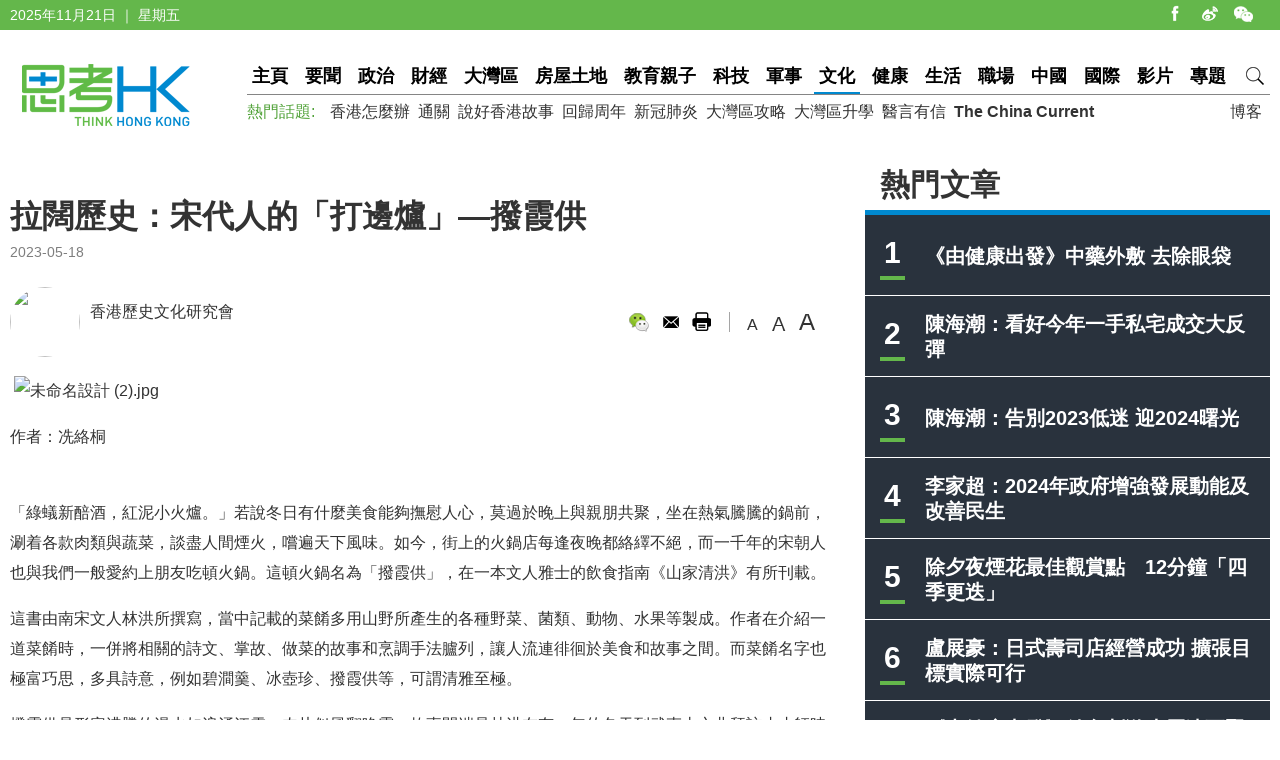

--- FILE ---
content_type: text/html
request_url: https://www.thinkhk.com/article/2023-05/18/60251.html
body_size: 8478
content:
<!doctype html>
<html>
<head>
<title>拉闊歷史：宋代人的「打邊爐」—撥霞供 - 思考香港</title>
<meta charset="utf-8">
<meta name="viewport" content="width=device-width, initial-scale=1.0, maximum-scale=1.0, user-scalable=0" />
<meta http-equiv="X-UA-Compatible" content="IE=edge,chrome=1" />
<meta name="format-detection"content="telephone=yes">
<meta name="keywords" content="打邊爐,拉闊歷史" />
<meta name="description" content="街上的火鍋店每逢夜晚都絡繹不絕，而一千年的宋朝人也與我們一般愛約上朋友吃頓火鍋。這頓火鍋名為「撥霞供」，在一本文人雅士的飲食指南《山家清洪》有所刊載。" />
<meta name="published_time" content="2023-05-18 15:00" />
<meta property="fb:app_id" content="359316577753969" />
<meta property="og:url" content="https://www.thinkhk.com/article/2023-05/18/60251.html" />
<meta property="og:title" content="拉闊歷史：宋代人的「打邊爐」—撥霞供" />
<meta property="og:type" content="article" />
<meta property="og:description" content="街上的火鍋店每逢夜晚都絡繹不絕，而一千年的宋朝人也與我們一般愛約上朋友吃頓火鍋。這頓火鍋名為「撥霞供」，在一本文人雅士的飲食指南《山家清洪》有所刊載。" />
<meta property="og:image" content="https://www.thinkhk.com/d/file/2023-05-04/980eca5f2d8c0ad9756032fbe2c19a4d.jpg" />
<link rel="apple-touch-icon" href="/static/images/icon.png">
<link href="/static/css/think_hk_Style.css?v201911191" rel="stylesheet" type="text/css">
<script type="text/javascript" src="/static/js/jquery-1.11.3.min.js"></script>
<script type="text/javascript" src="/static/js/think_hkSite.js"></script>
<script>(function(w,d,s,l,i){w[l]=w[l]||[];w[l].push({'gtm.start':
new Date().getTime(),event:'gtm.js'});var f=d.getElementsByTagName(s)[0],
j=d.createElement(s),dl=l!='dataLayer'?'&l='+l:'';j.async=true;j.src=
'https://www.googletagmanager.com/gtm.js?id='+i+dl;f.parentNode.insertBefore(j,f);
})(window,document,'script','dataLayer','GTM-W69CN5N');</script>
</head>
<body>
<noscript><iframe src="https://www.googletagmanager.com/ns.html?id=GTM-W69CN5N"
height="0" width="0" style="display:none;visibility:hidden"></iframe></noscript>
<script>(function(d, s, id) {
  var js, fjs = d.getElementsByTagName(s)[0];
  if (d.getElementById(id)) return;
  js = d.createElement(s); js.id = id;
  js.src = 'https://connect.facebook.net/en_US/sdk.js#xfbml=1&version=v14.0';
  fjs.parentNode.insertBefore(js, fjs);
}(document, 'script', 'facebook-jssdk'));</script>
<div class="topBar">
  <div class="wrapMain white">
    <div class="topShare"><span class="shareIco share1" onclick="window.open('https://www.facebook.com/thinkhongkong');"></span><span class="shareIco share5" onclick="window.open('http://www.weibo.com/thinkhongkong');"></span><span class="shareIco share3"><div class="popQRCode"><img src="/static/images/WeChat.jpg"></div></span></div>
<script type="text/javascript">document.writeln(new Date().getFullYear()+"年"+(new Date().getMonth() + 1)+"月"+new Date().getDate()+"日 ｜ "+new Array("星期日", "星期一", "星期二","星期三","星期四", "星期五","星期六")[new Date().getDay()]);</script></div>
</div>
<div class="topBarM"><a href="/" class="homeico">&nbsp;</a>
  <div class="navico">&nbsp;</div>
  <div id="navCon">
          <div class="searchBar" style="margin-top: 10px;"><span class="searchBt" onclick="$('#search_formM').submit();return false;">搜索</span>
            <div class="inputBox">
            <form action='/search.html' method="post" name="search_formM" id="search_formM">
            <input name="keyboard" type="text" id="keyboard" class="inputSearch" value="" placeholder="Search" />
            <input type="hidden" name="classid" value="1,2,3,4,5,6,7,11,13,14,15,17,18,19,24" />
            <input type="hidden" name="show" value="title,smalltext,newstext,writer,keyboard" />
            <input type="hidden" name="SubmitSearch" value="Search" />
            </form>
            </div>
          </div>
  <p>網站欄目：</p><a href="/news" class="nav">要聞</a><a href="/events" class="nav">政治</a><a href="/finance" class="nav">財經</a><a href="/bayarea" class="nav">大灣區</a><a href="/house" class="nav">房屋土地</a><a href="/edu" class="nav">教育親子</a><a href="/tech" class="nav">科技</a><a href="/military" class="nav">軍事</a><a href="/culture" class="nav">文化</a><a href="/health" class="nav">健康</a><a href="/society" class="nav">生活</a><a href="/career" class="nav">職場</a><a href="/china" class="nav">中國</a><a href="/world" class="nav">國際</a><a href="/authors" class="nav">博客</a><a href="/video" class="nav">影片</a><a href="/topic" class="nav">專題</a>
  <p>熱門話題：</p><a href="/topic/11885/%E9%A6%99%E6%B8%AF%E6%80%8E%E9%BA%BC%E8%BE%A6.html">香港怎麼辦</a><a href="/tags/%E9%80%9A%E9%97%9C/">通關</a><a href="/tags/%E8%AA%AA%E5%A5%BD%E9%A6%99%E6%B8%AF%E6%95%85%E4%BA%8B/">說好香港故事</a><a href="/tags/%E5%9B%9E%E6%AD%B8%E5%91%A8%E5%B9%B4/">回歸周年</a><a href="/tags/%E6%96%B0%E5%86%A0%E8%82%BA%E7%82%8E/">新冠肺炎</a><a href="/tags/%E5%A4%A7%E7%81%A3%E5%8D%80%E6%94%BB%E7%95%A5/">大灣區攻略</a><a href="/tags/%E5%A4%A7%E7%81%A3%E5%8D%80%E5%8D%87%E5%AD%B8/">大灣區升學</a><a href="/tags/%E9%86%AB%E8%A8%80%E6%9C%89%E4%BF%A1/">醫言有信</a><a href="/tags/The+China+Current/"><b>The China Current</b></a>  <p><a href="/subscribe.html" class="nav">訂閱思考香港週訊</a></p>
  
  </div>
</div>
<div class="header"><a href="/" class="logo"  ><img src="/static/images/logo.png" width="170" height="70" alt="思考HK"/></a>
  <div class="headerR">
    <div class="navBar"><a href="/" class="nav" id="navname_0index">主頁</a><a href="/news" class="nav" id="navname_11">要聞</a><a href="/events" class="nav" id="navname_1">政治</a><a href="/finance" class="nav" id="navname_2">財經</a><a href="/bayarea" class="nav" id="navname_19">大灣區</a><a href="/house" class="nav" id="navname_13">房屋土地</a><a href="/edu" class="nav" id="navname_5">教育親子</a><a href="/tech" class="nav" id="navname_4">科技</a><a href="/military" class="nav" id="navname_14">軍事</a><a href="/culture" class="nav" id="navname_15">文化</a><a href="/health" class="nav" id="navname_24">健康</a><a href="/society" class="nav" id="navname_3">生活</a><a href="/career" class="nav" id="navname_17">職場</a><a href="/china" class="nav" id="navname_6">中國</a><a href="/world" class="nav" id="navname_7">國際</a><a href="/video" class="nav" id="navname_18">影片</a><a href="/topic" class="nav" id="navname_0topic">專題</a><a href="javascript:void(0);" class="search">&nbsp;</a>
<div class="navSearchBar">
<form action='/search.html' method="post" name="search_news" id="search_news">
<input name="keyboard" type="text" id="keyboard" class="searchInput" value="" placeholder="Search" />
<input type="hidden" name="classid" value="1,2,3,4,5,6,7,11,13,14,15,17,18,19,24" />
<input type="hidden" name="show" value="title,smalltext,newstext,writer,keyboard" />
<input type="hidden" name="SubmitSearch" value="Search" />
</form><a href="javascript:void(0)" class="navSearchBt" onclick="$('#search_news').submit();return false;">搜索</a></div></div>
    <div class="fr tagList"><a href="/authors">博客</a></div>
    <div class="tagList"><span>熱門話題: </span><a href="/topic/11885/%E9%A6%99%E6%B8%AF%E6%80%8E%E9%BA%BC%E8%BE%A6.html">香港怎麼辦</a><a href="/tags/%E9%80%9A%E9%97%9C/">通關</a><a href="/tags/%E8%AA%AA%E5%A5%BD%E9%A6%99%E6%B8%AF%E6%95%85%E4%BA%8B/">說好香港故事</a><a href="/tags/%E5%9B%9E%E6%AD%B8%E5%91%A8%E5%B9%B4/">回歸周年</a><a href="/tags/%E6%96%B0%E5%86%A0%E8%82%BA%E7%82%8E/">新冠肺炎</a><a href="/tags/%E5%A4%A7%E7%81%A3%E5%8D%80%E6%94%BB%E7%95%A5/">大灣區攻略</a><a href="/tags/%E5%A4%A7%E7%81%A3%E5%8D%80%E5%8D%87%E5%AD%B8/">大灣區升學</a><a href="/tags/%E9%86%AB%E8%A8%80%E6%9C%89%E4%BF%A1/">醫言有信</a><a href="/tags/The+China+Current/"><b>The China Current</b></a></div>
  </div>
</div>
<script type="text/javascript">
$(function(){
$('#navname_0'). addClass ("dq");
$('#navname_15'). addClass ("dq");
});
</script>
<div class="wrapMain">
  <div class="sideR"><div id="indexmainR"><script type="text/javascript" src="/ajax/con_mainR.js"></script></div>
  <div  class="column2List overflowH bgW centermiddle">
  <script src=/d/js/acmsd/thea4.js></script>
  </div>
  <div class="hr10"></div>
  <div  class="column2List overflowH bgW centermiddle">
  <script src=/d/js/acmsd/thea6.js></script>
  </div>
  <div class="hr10"></div>
    </div>
  <div class="sideMainCon">
    <div class="hr10"></div>
    <div class="content">
      <h1>拉闊歷史：宋代人的「打邊爐」—撥霞供</h1>
      <div class="shareMobile"><a href="http://www.facebook.com/share.php?u=https://www.thinkhk.com/article/2023-05/18/60251.html" target="_blank"><span class="shareIco share1"></span></a><a href="https://chart.googleapis.com/chart?cht=qr&chs=500x500&choe=UTF-8&chld=L|4&chl=https://www.thinkhk.com/article/2023-05/18/60251.html" target="_blank"><span class="shareIco share2"></span></a><span class="shareLike"><div class="fb-like" data-href="https://www.thinkhk.com/article/2023-05/18/60251.html" data-layout="button_count" data-action="like" data-show-faces="false" data-share="false"></div></span></div>
      <div class="cl" id="shareMobileLine"></div>
      <div class="gray font14">2023-05-18</div>
      <div class="hr20"></div>
      <div class="conAuthor">

<div class="txPic"><a href="/author/566/%E9%A6%99%E6%B8%AF%E6%AD%B7%E5%8F%B2%E6%96%87%E5%8C%96%E7%A0%94%E7%A9%B6%E6%9C%83.html"><img src="/d/file/2019-03-19/eda55ac8954fa92dd3b00d2781974853.jpg" /></a></div>
<div class="txt"><a href="/author/566/%E9%A6%99%E6%B8%AF%E6%AD%B7%E5%8F%B2%E6%96%87%E5%8C%96%E7%A0%94%E7%A9%B6%E6%9C%83.html">香港歷史文化研究會</a><br><span class="gray font14"></span></div>

</div>      <div class="conAuthorR">
        <div class="conShare">
          <div class="fl">
<div class="fb-like" data-href="https://www.thinkhk.com/article/2023-05/18/60251.html" data-layout="button_count" data-action="like" data-show-faces="false" data-share="true"></div>
&nbsp;
          </div>
          <span class="shareIco share3"><div class="popQRCode"><img src="/QRCode.php?url=/article/2023-05/18/60251.html"></div></span>
          <span class="shareIco share6" onclick="window.open('mailto:?subject='+encodeURIComponent(document.title)+'&body=:%20'+encodeURIComponent(location.href)); return false;" href="javascript:void(0);"></span>
          <span class="shareIco share5" onClick="window.print(); return false;"></span>
        </div>
        <div class="fontSize"><span class="changeSize" id="sizeS">A</span><span class="changeSize" id="sizeM">A</span><span class="changeSize" id="sizeB">A</span></div>
      </div>
      <div class="hr10"></div>
      <p>&nbsp;<img src="/d/file/2023-05-04/d37987b80998910c0c4ec00ff26ce934.jpg" alt="未命名設計 (2).jpg" width="800" height="495" /></p>
<p>作者：冼絡桐</p>
<p><br />
「綠蟻新醅酒，紅泥小火爐。」若說冬日有什麼美食能夠撫慰人心，莫過於晚上與親朋共聚，坐在熱氣騰騰的鍋前，涮着各款肉類與蔬菜，談盡人間煙火，嚐遍天下風味。如今，街上的火鍋店每逢夜晚都絡繹不絕，而一千年的宋朝人也與我們一般愛約上朋友吃頓火鍋。這頓火鍋名為「撥霞供」，在一本文人雅士的飲食指南《山家清洪》有所刊載。</p>
<p>這書由南宋文人林洪所撰寫，當中記載的菜餚多用山野所產生的各種野菜、菌類、動物、水果等製成。作者在介紹一道菜餚時，一併將相關的詩文、掌故、做菜的故事和烹調手法臚列，讓人流連徘徊於美食和故事之間。而菜餚名字也極富巧思，多具詩意，例如碧澗羹、冰壺珍、撥霞供等，可謂清雅至極。</p>
<p>撥霞供是形容沸騰的湯水如浪湧江雪，肉片似風翻晚霞。故事開端是林洪在有一年的冬天到武夷山六曲拜訪止止師時所學。當時大雪，獵戶送來了一隻兔子，苦於身邊沒有廚師，便按當地山間的做法：將兔肉片成薄片，用酒、醬料與花椒等調料作調味；待鍋中水煮沸後，便用筷子夾起兔肉在水中涮熟，就著調味享用。林洪吃後頓覺美味，這種與好友共享一鍋的吃法也十分有趣。五、六年後，林洪到了臨安，在工部郎楊泳的宴會上再品嘗這道涮兔肉。望著眾人用筷子夾著兔肉在沸騰的湯水中涮煮的場景，林洪詩興大發，當場賦詩道：「浪湧晴江雪，風翻晚照霞。」，尤是這道涮兔肉，名作「撥霞供」。林洪對撥霞供入木三分的描述讓人食指大動，值得一提的是文中也蘊含了不少古人的飲食文化。</p>
<p>宋朝的制熟工藝純熟，人們以燒、烤、炒、爆、烹等等三十多種烹飪方式製作美食。單就「炒」而言，便有分生炒、熟炒、南炒、北炒等多種手法，可見古人對美食的追求。而在撥霞供一文中，也首次出現涮肉的烹飪手法，林洪涮兔肉的手法也與現代相同。而故事中也提到涮肉，並不限於兔肉，而是「豬羊皆可作」，豈不是現代的涮火鍋?</p>
<p><img src="/d/file/2023-05-04/013fdfddb0ac4c3543383603c6cbd2ab.jpg" alt="333542062_1229462174668722_1290480461007012891_n.jpg" width="800" height="712" /></p>
<p>再者，調味也是一道菜好吃與否的關鍵。宋元時期的廚師在調味方面頗有研究。宋人已曉得使用豐富的調味如鹽、醬、醋、糖、奶、酒等進行烹調。在《飲膳正要&middot;料物性味》也記載元代的調味品已有近30種。而在《山家清供》中，也有不少新調味料的出現，例如「醬油」一詞出現，作為調味品被廣泛使用。此外，書中提及不少菜餚都使用複合式的調味料進行調味，例如「撥霞供」中提到的以「酒醬椒」調味或以鹽、醋作為調料的「蟹釀橙」，可見古人鑽研的功架。</p>
<p>回到在撥霞供一文中，林洪首次在雪山烹煮兔肉時用了一款名為「銚」的小型烹具。銚是金屬或砂石制的烹具，口大有蓋有柄，多用於遠行，文中與之配合烹飪的是風爐。風爐是宋代以前常用的烹茶用品，通常是用鐵、銅鑄造而成，外形像鼎，三足或者四足，爐身還裝飾著文字或者圖案，燒炭煮茶。宋代的士大夫常常帶上風爐出行以便煮茶，這用具在河南出土的「宋代烹飪畫像磚」中可見。畫像中有一名中年女子用可移動的燎爐進行烹飪。鐐爐通風性能好，節柴省時，足見宋代的烹調工具之發展臻至成熟。</p>
<p>火鍋的吃法延續至今，來自五湖四海的各式火鍋都能在香港找到身影。無論味道如何變化，這種與親朋好友共享美食的心情始終不變。昔日是林洪和好友共享撥霞供的歡喜，也是如今人們品嚐火鍋的愉悅。「晚來天欲雪，能飲一杯無？」</p>
<p>撥霞供原文<br />
向遊武夷六曲，訪止止師，遇雪天，得一兔，無庖人可製。師云：「山間只用薄批，酒、醬、椒料沃之，以風爐安座上，用水少半銚，候湯響，一杯後各分以箸，令自筴入湯，擺熟啖之，乃隨宜各以汁供。」因用其法，不獨易行，且有團欒熱煖之樂。越五六年，來京師，乃復於楊泳齋伯昺席上見此，恍然去武夷如隔一世。楊，勳家嗜古學而清苦者，宜此山家之趣。因詩之：「浪湧晴江雪，風翻晚照霞。」末云：「醉憶山中味，都忘貴客來。」豬羊皆可作。本草云：「兔肉補中益氣，不可同雞食。」</p>
<p>《山家清供》卷上</p><div class="tagBar blue"><a href="/tags/%E6%89%93%E9%82%8A%E7%88%90/" class="tag">打邊爐</a> ,  <a href="/tags/%E6%8B%89%E9%97%8A%E6%AD%B7%E5%8F%B2/" class="tag">拉闊歷史</a></div>      <div class="prenextCon">
      <div class="nextCon"><span class="font20">下一篇</span><br><a href='/article/2023-05/04/60250.html'>拉闊歷史：從敦煌壁畫中唐初的女性衣著打扮看近年漢服熱潮</a></div>
      <div class="preCon"><span class="font20">上一篇</span><br><a href='/article/2023-05/04/60253.html'>林文映：梅州民宿生態要有頂層設計</a></div>
      <div class="cl"></div>
      </div>
    </div>

    <div class="yanzhanList">
      <div class="conColTit">延伸閱讀</div>
      <ul class="newsList connewTop borderB2">
<li><div class="pic"><a href="/article/2023-09/20/61305.html"><img src="/d/file/2023-08-30/dc35a1ef2861fdf18ed4e275954469d9.jpeg" /></a></div><div class="txt"><div class="tit"><a href="/article/2023-09/20/61305.html">拉闊歷史：城市記憶．流逝中的花牌</a></div><div class="summary">近年，香港流行一股文字研究熱潮，無論是北魏魏碑體的霓虹燈招牌還是街邊監獄體的路牌，也吸引了不少人士前來打卡。可惜，隨着一個個霓虹燈牌的拆除，一個個電腦字體取代原有入木三分的書法字體，剩下來的城市的記憶也逐漸消逝。本文淺談相同命運的花牌紥作，述說它在香港的發展狀況和面臨的挑戰，望能加深讀者對花牌的認知與興趣。</div><p><span class="black">香港歷史文化研究會&nbsp;&nbsp;</span><span class="gray">2023-09-20</span></p></div></li>
</ul>    </div>
    <div  class="conNewsList overflowH">
      <ul id="moreYanzhanList">

<li><a href="/article/2023-09/20/61305.html">拉闊歷史：城市記憶．流逝中的花牌</a><p class="font14 gray"><span class="black">香港歷史文化研究會&nbsp;&nbsp;</span><span class="gray">2023-09-20</span></p></li>

<li><a href="/article/2023-09/09/61300.html">拉闊歷史：古典時代商業帝國·迦太基（上）</a><p class="font14 gray"><span class="black">香港歷史文化研究會&nbsp;&nbsp;</span><span class="gray">2023-09-09</span></p></li>

<li><a href="/article/2023-08/25/61267.html">拉闊歷史：墨潤萬變——「紙」的過往</a><p class="font14 gray"><span class="black">香港歷史文化研究會&nbsp;&nbsp;</span><span class="gray">2023-08-25</span></p></li>

<li><a href="/article/2023-06/28/60780.html">拉闊歷史：品茗的雅緻文化——論「茶」文化於唐宋時期盛行的原因</a><p class="font14 gray"><span class="black">香港歷史文化研究會&nbsp;&nbsp;</span><span class="gray">2023-06-28</span></p></li>

<li><a href="/article/2023-03/24/59864.html">拉闊歷史：我們的集體回憶--唐餅與糕點</a><p class="font14 gray"><span class="black">香港歷史文化研究會&nbsp;&nbsp;</span><span class="gray">2023-03-24</span></p></li>

<li><a href="/article/2022-03/04/54270.html">《拉闊歷史》過大海：葡人在香港</a><p class="font14 gray"><span class="black">香港歷史文化研究會&nbsp;&nbsp;</span><span class="gray">2022-03-04</span></p></li>

</ul>
<script>$('#moreYanzhanList li').eq(0).hide()</script>    </div>
  </div>
  <!--sideMainL end-->
  <div class="cl"></div>
</div>
<script>
//-----------
$(function() {
    var _scrolltop = $(window).scrollTop();
    windowChange (_scrolltop);
    $(window).bind('scroll resize', function(e) {
        var _scrolltop = $(window).scrollTop();
        windowChange (_scrolltop);
    });
    $(".content iframe").each(function(){
        if($(this).attr('src').indexOf('youtube.com')) {
            $(this).parent().addClass('youtube_frame');
        }
    });
});
function windowChange(_scrolltop) {
    if ($(".wrapMain").width() <= 750) {
        var _offsetTop = $("#shareMobileLine").offset().top;
        if (_scrolltop > _offsetTop) {
			$(".shareMobile").addClass("scrolltop").css("position", "fixed").css("top", "0px");
        }
		 else {
            $(".shareMobile").removeClass("scrolltop").css("position", "static")}
    }
}
</script>
<script src="/e/public/onclick/?enews=donews&classid=15&id=60251"></script><div class="footer">
  <div class="wrapMain white font14">
    <p class="footerNav fl"><a href="/html/aboutus.html">關於我們 </a><a href="/html/contactus.html">聯絡我們 </a><a href="/html/copyright.html">版權聲明 </a><a href="/html/privacy.html">私隱政策 </a></p>
    <p class="fr">&copy;2024 思考香港. All rights reserved.</p>
  </div>
</div>
<div class="fb-root"></div>
<script type="text/javascript" src="/static/js/think_hkNewslatter.js"></script>
</body>
</html>

--- FILE ---
content_type: text/html
request_url: https://www.thinkhk.com/index.html
body_size: 11537
content:
<!doctype html>
<html>
<head>
<title>香港新聞資訊 時事評論 兩岸國際消息 | 思考香港</title>
<meta charset="utf-8">
<meta name="viewport" content="width=device-width, initial-scale=1.0, maximum-scale=1.0, user-scalable=0" />
<meta http-equiv="X-UA-Compatible" content="IE=edge,chrome=1" />
<meta name="format-detection"content="telephone=yes">
<meta name="keywords" content="香港新聞資訊  時局評論  兩岸國際消息" />
<meta name="description" content="以香港為本位的網上新聞平台，提供最熱門香港新聞資訊、政商時局評論、兩岸國際消息、大灣區發展政策動向、財經股市頭條、娛樂文化生活等專題 - 以精準分析評論，緊貼政經時事，致力用精彩圖片、文字和影片與讀者一起思考香港，放眼世界。" />
<meta property="fb:app_id" content="359316577753969" />
<meta property="og:url" content="https://www.thinkhk.com/" />
<link rel="apple-touch-icon" href="/static/images/icon.png">
<link href="/static/css/think_hk_Style.css?v20201019" rel="stylesheet" type="text/css">
<script type="text/javascript" src="/static/js/jquery-1.11.3.min.js"></script>
<script type="text/javascript" src="/static/js/think_hkSite.js"></script>
<script>(function(w,d,s,l,i){w[l]=w[l]||[];w[l].push({'gtm.start':
new Date().getTime(),event:'gtm.js'});var f=d.getElementsByTagName(s)[0],
j=d.createElement(s),dl=l!='dataLayer'?'&l='+l:'';j.async=true;j.src=
'https://www.googletagmanager.com/gtm.js?id='+i+dl;f.parentNode.insertBefore(j,f);
})(window,document,'script','dataLayer','GTM-W69CN5N');</script>
<script type='text/javascript'>
window.__lo_site_id = 92335;
(function() {
var wa = document.createElement('script'); wa.type = 'text/javascript'; wa.async = true;
wa.src = 'https://d10lpsik1i8c69.cloudfront.net/w.js';
var s = document.getElementsByTagName('script')[0]; s.parentNode.insertBefore(wa, s);
 })();
</script>
</head>
<body>
<noscript><iframe src="https://www.googletagmanager.com/ns.html?id=GTM-W69CN5N"
height="0" width="0" style="display:none;visibility:hidden"></iframe></noscript>
<div id="fb-root"></div>
<script async defer crossorigin="anonymous" src="https://connect.facebook.net/en_US/sdk.js#xfbml=1&version=v19.0" nonce="POZ1ICZU"></script>
<div class="topBar">
  <div class="wrapMain white">
    <div class="topShare"><span class="shareIco share1" onclick="window.open('https://www.facebook.com/thinkhongkong');"></span><span class="shareIco share5" onclick="window.open('http://www.weibo.com/thinkhongkong');"></span><span class="shareIco share3"><div class="popQRCode"><img src="/static/images/WeChat.jpg"></div></span></div>
<script type="text/javascript">document.writeln(new Date().getFullYear()+"年"+(new Date().getMonth() + 1)+"月"+new Date().getDate()+"日 ｜ "+new Array("星期日", "星期一", "星期二","星期三","星期四", "星期五","星期六")[new Date().getDay()]);</script></div>
</div>
<div class="topBarM"><a href="/" class="homeico">&nbsp;</a>
  <div class="navico">&nbsp;</div>
  <div id="navCon">
          <div class="searchBar" style="margin-top: 10px;"><span class="searchBt" onclick="$('#search_formM').submit();return false;">搜索</span>
            <div class="inputBox">
            <form action='/search.html' method="post" name="search_formM" id="search_formM">
            <input name="keyboard" type="text" id="keyboard" class="inputSearch" value="" placeholder="Search" />
            <input type="hidden" name="classid" value="1,2,3,4,5,6,7,11,13,14,15,17,18,19,24" />
            <input type="hidden" name="show" value="title,smalltext,newstext,writer,keyboard" />
            <input type="hidden" name="SubmitSearch" value="Search" />
            </form>
            </div>
          </div>
  <p>網站欄目：</p><a href="/news" class="nav">要聞</a><a href="/events" class="nav">政治</a><a href="/finance" class="nav">財經</a><a href="/bayarea" class="nav">大灣區</a><a href="/house" class="nav">房屋土地</a><a href="/edu" class="nav">教育親子</a><a href="/tech" class="nav">科技</a><a href="/military" class="nav">軍事</a><a href="/culture" class="nav">文化</a><a href="/health" class="nav">健康</a><a href="/society" class="nav">生活</a><a href="/career" class="nav">職場</a><a href="/china" class="nav">中國</a><a href="/world" class="nav">國際</a><a href="/authors" class="nav">博客</a><a href="/video" class="nav">影片</a><a href="/topic" class="nav">專題</a>
  <p>熱門話題：</p><a href="/topic/11885/%E9%A6%99%E6%B8%AF%E6%80%8E%E9%BA%BC%E8%BE%A6.html">香港怎麼辦</a><a href="/tags/%E9%80%9A%E9%97%9C/">通關</a><a href="/tags/%E8%AA%AA%E5%A5%BD%E9%A6%99%E6%B8%AF%E6%95%85%E4%BA%8B/">說好香港故事</a><a href="/tags/%E5%9B%9E%E6%AD%B8%E5%91%A8%E5%B9%B4/">回歸周年</a><a href="/tags/%E6%96%B0%E5%86%A0%E8%82%BA%E7%82%8E/">新冠肺炎</a><a href="/tags/%E5%A4%A7%E7%81%A3%E5%8D%80%E6%94%BB%E7%95%A5/">大灣區攻略</a><a href="/tags/%E5%A4%A7%E7%81%A3%E5%8D%80%E5%8D%87%E5%AD%B8/">大灣區升學</a><a href="/tags/%E9%86%AB%E8%A8%80%E6%9C%89%E4%BF%A1/">醫言有信</a><a href="/tags/The+China+Current/"><b>The China Current</b></a>  <p><a href="/subscribe.html" class="nav">訂閱思考香港週訊</a></p>
  
  </div>
</div>
<div class="header"><a href="/" class="logo"  ><img src="/static/images/logo.png" width="170" height="70" alt="思考HK"/></a>
  <div class="headerR">
    <div class="navBar"><a href="/" class="nav" id="navname_0index">主頁</a><a href="/news" class="nav" id="navname_11">要聞</a><a href="/events" class="nav" id="navname_1">政治</a><a href="/finance" class="nav" id="navname_2">財經</a><a href="/bayarea" class="nav" id="navname_19">大灣區</a><a href="/house" class="nav" id="navname_13">房屋土地</a><a href="/edu" class="nav" id="navname_5">教育親子</a><a href="/tech" class="nav" id="navname_4">科技</a><a href="/military" class="nav" id="navname_14">軍事</a><a href="/culture" class="nav" id="navname_15">文化</a><a href="/health" class="nav" id="navname_24">健康</a><a href="/society" class="nav" id="navname_3">生活</a><a href="/career" class="nav" id="navname_17">職場</a><a href="/china" class="nav" id="navname_6">中國</a><a href="/world" class="nav" id="navname_7">國際</a><a href="/video" class="nav" id="navname_18">影片</a><a href="/topic" class="nav" id="navname_0topic">專題</a><a href="javascript:void(0);" class="search">&nbsp;</a>
<div class="navSearchBar">
<form action='/search.html' method="post" name="search_news" id="search_news">
<input name="keyboard" type="text" id="keyboard" class="searchInput" value="" placeholder="Search" />
<input type="hidden" name="classid" value="1,2,3,4,5,6,7,11,13,14,15,17,18,19,24" />
<input type="hidden" name="show" value="title,smalltext,newstext,writer,keyboard" />
<input type="hidden" name="SubmitSearch" value="Search" />
</form><a href="javascript:void(0)" class="navSearchBt" onclick="$('#search_news').submit();return false;">搜索</a></div></div>
    <div class="fr tagList"><a href="/authors">博客</a></div>
    <div class="tagList"><span>熱門話題: </span><a href="/topic/11885/%E9%A6%99%E6%B8%AF%E6%80%8E%E9%BA%BC%E8%BE%A6.html">香港怎麼辦</a><a href="/tags/%E9%80%9A%E9%97%9C/">通關</a><a href="/tags/%E8%AA%AA%E5%A5%BD%E9%A6%99%E6%B8%AF%E6%95%85%E4%BA%8B/">說好香港故事</a><a href="/tags/%E5%9B%9E%E6%AD%B8%E5%91%A8%E5%B9%B4/">回歸周年</a><a href="/tags/%E6%96%B0%E5%86%A0%E8%82%BA%E7%82%8E/">新冠肺炎</a><a href="/tags/%E5%A4%A7%E7%81%A3%E5%8D%80%E6%94%BB%E7%95%A5/">大灣區攻略</a><a href="/tags/%E5%A4%A7%E7%81%A3%E5%8D%80%E5%8D%87%E5%AD%B8/">大灣區升學</a><a href="/tags/%E9%86%AB%E8%A8%80%E6%9C%89%E4%BF%A1/">醫言有信</a><a href="/tags/The+China+Current/"><b>The China Current</b></a></div>
  </div>
</div>
<script type="text/javascript">
$(function(){
$('#navname_'). addClass ("dq");
$('#navname_0index'). addClass ("dq");
});
</script>
<div class="wrapMain">
  <!--topBanner begin-->
  <div class="topBanner"><a href="/article/2024-05/28/61865.html">
    <div class="pic"><img src="/d/file/2024-05-28/6e8b6bb823af164b808723ae19d6d499.jpg" alt=""/></div>
    <div class="txt white">
      <div class="mulit_line"><h3><span>智能汽車</span></h3>        <h2>【職專新勢力】 HKIIT團隊研智能汽車監控系統「DriveSense」</h2>
        <p>汽車科技應用日廣，香港資訊科技學院（HKIIT）老師及職業訓練局（VTC）軟件工程高級文憑學生最近應用物聯網（Internet of Things，IoT）和雲端科技，開發智能汽車監控系統「DriveSense」。</p>
      </div>
    </div></a>
  </div>
  <!--topBanner end--> 
  <!-- Swiper -->
  <div class="swiper-container white">
    <ul class="swiper-wrapper">
      <li class="swiper-slide mobileShow"><img src="/d/file/2024-05-28/6e8b6bb823af164b808723ae19d6d499.jpg" alt=""/> <a href="/article/2024-05/28/61865.html">
        <div class="txtBg">
          <div class="txt"><span class="tit">智能汽車</span>            <p class="summary">【職專新勢力】 HKIIT團隊研智能汽車監控系統「DriveSense」</p>
          </div>
        </div>
        </a> </li>
      <li class="swiper-slide"><img src="/d/file/2024-05-21/fb6dff3d81cbc26e1cec020ebb42a68d.jpg" alt=""/> <a href="/article/2024-05/20/61860.html">
        <div class="txtBg">
          <div class="txt"><span class="tit">世界一級方程式賽車錦標賽</span>            <p class="summary">劉業強：發展F1體育盛事  激活香港經濟</p>
          </div>
        </div>
        </a> </li>
      <li class="swiper-slide"><img src="/d/file/2024-05-17/2722375e17d711409b605bcd8aedb959.jpg" alt=""/> <a href="/article/2024-05/17/61856.html">
        <div class="txtBg">
          <div class="txt"><span class="tit">按揭</span>            <p class="summary">曹德明： 為何0現金回贈仍要轉按？</p>
          </div>
        </div>
        </a> </li>
      <li class="swiper-slide"><img src="/d/file/2024-05-09/e0b8f2772d0739e5b47b37e992aeceff.jpg" alt=""/> <a href="/article/2024-05/09/61845.html">
        <div class="txtBg">
          <div class="txt"><span class="tit">美帝崩裂</span>            <p class="summary">邵善波：作為香港人看美國電影《內戰》 比戰爭更可怕的是冷漠</p>
          </div>
        </div>
        </a> </li>
    </ul>
    <!-- Add Pagination -->
    <div class="swiper-pagination"></div>
  </div>
<script type="text/javascript" src="/static/js/swiper-3.3.1.jquery.min.js"></script>
<script>
if( /Android|webOS|iPhone|iPad|iPod|BlackBerry|IEMobile|Opera Mini/i.test(navigator.userAgent) ) {
$("title").after("<link href='/static/css/swiper-3.3.1.min.css' rel='stylesheet' type='text/css'>");
var swiper = new Swiper('.swiper-container', {pagination: '.swiper-pagination',paginationClickable: true,});
}
</script> 
  <!-- Swiper end --> 
</div>
<div class="wrapBg borderT70">
  <div class="wrapMain sideTit_top"> <!--indexColBox1 begin-->
    <div class="indexColBox fl indexColMar">
      <div class="sideTit bgW">博客</div>
      <div class="borderT beijingBox bgW">
        <ul class="indexBlogList overflowH">
          <li>
            <div class="author">
              <div class="tx"><a href="/author/789/%E6%9B%B9%E5%BE%B7%E6%98%8E.html"><img src="/d/file/2021-02-05/84c42c2a54b06b21af8421c7fa5a8a5d.jpg" /></a></div>
              <div class="authorInfo"><span class="white tag tag_bg2"><a href="/finance">財經</a></span>
                <p><a href="/author/789/%E6%9B%B9%E5%BE%B7%E6%98%8E.html" class="font16">曹德明</a>&nbsp;<span class="font14 gray">2024-05-31</span></p>
              </div>
            </div>
            <div class="tit"><a href="/article/2024-05/31/61872.html">曹德明 : 村屋按揭難批？入市前做足準備</a></div>
            <p>村屋環境清幽，間隔寬闊，入場費亦較一般私人屋苑相宜，加上近年交通網絡日趨方便，因此吸引到不少上車客入市。不過申請村屋...</p>
          </li>
          <li>
            <div class="author">
              <div class="tx"><a href="/author/470/%E9%99%B3%E6%B5%B7%E6%BD%AE.html"><img src="/d/file/2018-10-08/37516d55f98382208b1235d31a2d5c5a.jpg" /></a></div>
              <div class="authorInfo"><span class="white tag tag_bg13"><a href="/house">房屋土地</a></span>
                <p><a href="/author/470/%E9%99%B3%E6%B5%B7%E6%BD%AE.html" class="font16">陳海潮</a>&nbsp;<span class="font14 gray">2024-05-28</span></p>
              </div>
            </div>
            <div class="tit"><a href="/article/2024-05/28/61868.html">陳海潮：新盤搶客 五月份二手私宅登記轉遜</a></div>
            <p>全面撤辣後樓市暢旺，新盤低價搶客，而二手業主叫價企硬，表現惜售，料致五月份二手私宅買賣登記經歷四月份的高峰後轉向明顯...</p>
          </li>
          <li>
            <div class="author">
              <div class="tx"><a href="/author/346/%E9%84%A7%E5%AE%B6%E5%BD%AA.html"><img src="/d/file/p/2018-05-15/2e78e0e758e757f6ceacc6e399affc2a.jpg" /></a></div>
              <div class="authorInfo"><span class="white tag tag_bg1"><a href="/events">政治</a></span>
                <p><a href="/author/346/%E9%84%A7%E5%AE%B6%E5%BD%AA.html" class="font16">鄧家彪</a>&nbsp;<span class="font14 gray">2024-05-23</span></p>
              </div>
            </div>
            <div class="tit"><a href="/article/2024-05/23/61864.html">鄧家彪 : 要求聖保祿醫院嚴肅調查懷疑失誤致命個案</a></div>
            <p>於本月初接獲市民陳太求助，懷疑其丈夫陳先生的 離世是由於聖保祿醫院疏忽處理病人所致。鑒於陳先生在手術後 48 小時內於醫 ...</p>
          </li>
          <li>
            <div class="author">
              <div class="tx"><a href="/author/789/%E6%9B%B9%E5%BE%B7%E6%98%8E.html"><img src="/d/file/2021-02-05/84c42c2a54b06b21af8421c7fa5a8a5d.jpg" /></a></div>
              <div class="authorInfo"><span class="white tag tag_bg2"><a href="/finance">財經</a></span>
                <p><a href="/author/789/%E6%9B%B9%E5%BE%B7%E6%98%8E.html" class="font16">曹德明</a>&nbsp;<span class="font14 gray">2024-05-23</span></p>
              </div>
            </div>
            <div class="tit"><a href="/article/2024-05/23/61863.html">曹德明:入市樓花須知 即供VS建期</a></div>
            <p>政府全面撤辣後市民積極入市，不足3個月一手成交已超過7,000伙，故筆者將為有意入市樓花的新手買家講解當中的注意事項。當買...</p>
          </li>
        </ul>
      </div>
      <div class="hr15"></div>
<div class="sidePicBox" style="position: relative;">
<a href="https://chinacurrent.com/hk/?utm_source=thinkhk&utm_medium=banner&utm_campaign=youtube_playlist" target="_blank" style="display: block; width: 100%; height: 100%; z-index: 100; top: 0; left: 0; position: absolute; opacity: .01; background-color: rgb(0,0,0,.1);"></a >
<iframe width="405" height="228"   src="https://www.youtube.com/embed/videoseries?list=PLyLSBXeaeYAEaFcib3O_0HYbciEO0mpnp&autoplay=1&mute=1&controls=0" frameborder="0" allow="autoplay; encrypted-media" allowfullscreen></iframe>
</div>
<div class="hr15"></div>      <div class="beijingBox bgW">
        <ul class="indexBlogList overflowH">
          <li>
            <div class="author">
              <div class="tx"><a href="/author/962/%E5%BC%88%E7%A7%8B.html"><img src="/d/file/2023-02-23/8023f342b837676be2992fb43fd9515a.jpeg" /></a></div>
              <div class="authorInfo"><span class="white tag tag_bg1"><a href="/events">政治</a></span>
                <p><a href="/author/962/%E5%BC%88%E7%A7%8B.html" class="font16">弈秋</a>&nbsp;<span class="font14 gray">2024-05-20</span></p>
              </div>
            </div>
            <div class="tit"><a href="/article/2024-05/20/61861.html">弈秋: 為何菠蘿包不可以買48元一個?</a></div>
            <p>剛過去的週末，銅鑼灣利園區舉行十八區日夜都繽紛的「流行共響節」，當中一個茶餐廳攤檔售賣價值48元一個的菠蘿包成為全場焦...</p>
          </li>
          <li>
            <div class="author">
              <div class="tx"><a href="/author/836/%E9%99%B3%E9%80%B2%E9%9B%84.html"><img src="/d/file/2021-12-30/9bc72a8101606479201aef2f20af167f.jpg" /></a></div>
              <div class="authorInfo"><span class="white tag tag_bg2"><a href="/finance">財經</a></span>
                <p><a href="/author/836/%E9%99%B3%E9%80%B2%E9%9B%84.html" class="font16">陳進雄</a>&nbsp;<span class="font14 gray">2024-05-20</span></p>
              </div>
            </div>
            <div class="tit"><a href="/article/2024-05/20/61857.html">陳進雄：金融貨幣危機 一觸即發？</a></div>
            <p>在強勢美元的壓力下，多個亞洲國家的貨幣將面臨一場全面風暴。</p>
          </li>
          <li>
            <div class="author">
              <div class="tx"><a href="/author/928/%E4%BC%8D%E4%BF%8A%E9%A3%9B.html"><img src="/static/images/usernull.png" /></a></div>
              <div class="authorInfo"><span class="white tag tag_bg14"><a href="/military">軍事</a></span>
                <p><a href="/author/928/%E4%BC%8D%E4%BF%8A%E9%A3%9B.html" class="font16">伍俊飛</a>&nbsp;<span class="font14 gray">2024-05-16</span></p>
              </div>
            </div>
            <div class="tit"><a href="/article/2024-05/16/61855.html">伍俊飛：中國需要更多「無土軍事基地」</a></div>
            <p>我國第三艘也是首艘採用電磁彈射技術的航空母艦「福建」號日前完成首次航行試驗任務，期間對動力、電力等系統設備進行了一系...</p>
          </li>
          <li>
            <div class="author">
              <div class="tx"><a href="/author/272/%E9%86%AB%E9%99%A2%E7%AE%A1%E7%90%86%E5%B1%80.html"><img src="/d/file/p/2018-01-11/b57c9f2a492e8b8df6b86076684ae84a.jpg" /></a></div>
              <div class="authorInfo"><span class="white tag tag_bg24"><a href="/health">健康</a></span>
                <p><a href="/author/272/%E9%86%AB%E9%99%A2%E7%AE%A1%E7%90%86%E5%B1%80.html" class="font16">醫院管理局</a>&nbsp;<span class="font14 gray">2024-05-16</span></p>
              </div>
            </div>
            <div class="tit"><a href="/article/2024-05/16/61850.html">《醫言有信 》青少年吸煙不罕見</a></div>
            <p>香港大學公共衞生學院一項於2021年發表的研究顯示，中一至中六學生的吸煙率為1.2%，有7.4%表示曾經嘗試吸煙。</p>
          </li>
        </ul>
      </div>
            <div class="hr15"></div>
    </div>
    <!--indexColBox1 end-->
<div class="indexColBox fl mobileShowOnly" >
  <div class="hr15"></div>
  <div class="sideTit bgW">要聞</div>
  <div class="borderT beijingBox bgW">         <div class="sideTxtBox borderB"><a href="/article/2024-05/31/61873.html"><img src="/d/file/2024-05-31/94de9afc42566f1818ed3589b94c967a.png" /></a>
      <div class="hr15"></div>
      <div class="tit"><a href="/article/2024-05/31/61873.html">
        國防部發言人 ：中美兩軍溝通是要消除誤解　不能甩鍋推責抹黑打壓        </a></div>
      <p class="font15">
        國防部新聞發言人吳謙公布國防部長董軍與美國國防部長奧斯汀，於新...      </p>
      <p class="font14 gray">
        2024-05-31      </p>
    </div>
        <ul class="column1List">
                        <li><a href="/article/2024-05/10/61847.html">
        外交部駐港公署批美駐港總領事插手香港事務和中國內政        </a> </li>
                  <li><a href="/article/2024-05/06/61842.html">
        習近平主席訪法期間 紀錄片《林風眠》在巴黎開拍        </a> </li>
                  <li><a href="/article/2024-04/22/61824.html">
        謝鋒 : 美國現在不是在競爭  是搞霸凌        </a> </li>
                  <li><a href="/article/2024-04/19/61822.html">
        香港貨櫃碼頭排名首次跌出全球十大　上海續居榜首        </a> </li>
                  <li><a href="/article/2024-04/17/61817.html">
        中美經濟工作組舉行第四次會議        </a> </li>
          </ul>
  </div>
  <div class="hr15"></div>
</div>
    <!--indexColBox2 begin-->
    <div class="indexColBox fl indexColMar"> 
      <!--專題begin-->
      <div class="sideTit bgW">專題</div>
      <div class="borderT beijingBox bgW">
        <div class="indexZtpic white"><a href="/tags/%E8%AA%AA%E5%A5%BD%E9%A6%99%E6%B8%AF%E6%95%85%E4%BA%8B/0.html"><img src="/d/file/2023-07-25/80fa28c9d8e2f56fcb6c7ab19d73649a.jpg" alt=""/>
          <div class="txtBg">
            <div class="txt"><span class="tit">說好香港故事</span> </div>
          </div></a>
        </div>
        <div class="sideTxtBox borderB">
          <div class="tit"><a href="/article/2023-12/15/61621.html">打造冬日維港水上煙火</a></div>
          <p class="font15">12月是香港最浪漫的月份，眾多著名地標換上聖誕裝飾，全城充滿濃濃節日氣氛。</p>
          <p class="font16"><a href=""></a>&nbsp;<span class="gray font14">2023-12-15</span></p>
        </div>
        <ul class="columnList">
          <li><a href="/article/2023-10/02/61421.html" title="61421">全球首個魔雪奇緣世界落戶香港迪士尼</a></li>
          <li><a href="/article/2023-09/07/61119.html" title="61119">香港故宮 觀賞國寶級文物</a></li>
          <li><a href="/article/2023-08/28/61213.html" title="61213">古代文人書房 書桌上的別緻擺設</a></li>
</ul>        <div class="indexZtpic white"><a href="/tags/The+China+Current/0.html"><img src="/d/file/2023-06-20/0650534d1c96668f6404c63e264e0ce5.jpg" alt=""/>
          <div class="txtBg">
            <div class="txt"><span class="tit">The China Current</span> </div>
          </div></a>
        </div>
        <div class="sideTxtBox borderB">
          <div class="tit"><a href="/article/2024-01/02/61336.html">西安古城牆 見證千年變遷</a></div>
          <p class="font15">千年以來，古時長安今日陝西西安的城牆見證了歷史變遷，曾經幾度毀於戰亂，又重建復原，牆上至今仍留有斑駁的痕迹。</p>
          <p class="font16"><a href=""></a>&nbsp;<span class="gray font14">2024-01-02</span></p>
        </div>
        <ul class="columnList">
          <li><a href="/article/2023-10/16/61335.html" title="61335">四件禁止出國展覽的三星堆文物</a></li>
          <li><a href="/article/2023-09/05/61212.html" title="61212">海南飄來榴槤香</a></li>
          <li><a href="/article/2023-08/29/60775.html" title="60775">海上絲綢之路 溫州朔門古港遺址</a></li>
</ul>        <div class="indexZtpic white"><a href="/tags/%E5%A4%A7%E7%81%A3%E5%8D%80%E6%94%BB%E7%95%A5/0.html"><img src="/d/file/2019-01-22/97985642b74a96194655c7d811ca921b.jpg" alt=""/>
          <div class="txtBg">
            <div class="txt"><span class="tit">大灣區攻略</span> </div>
          </div></a>
        </div>
        <div class="sideTxtBox borderB">
          <div class="tit"><a href="/article/2023-10/24/61168.html">不只有工廠   東莞變身「潮流城市 」</a></div>
          <p class="font15">模型，盲盒，電玩遊戲，潮流IP。文化創意產業近年在內地迅速崛起。被喻為「世界工廠」的東莞，近年成功把潮流玩意，結合當地...</p>
          <p class="font16"><a href=""></a>&nbsp;<span class="gray font14">2023-10-24</span></p>
        </div>
        <ul class="columnList">
          <li><a href="/article/2023-09/25/61247.html" title="61247">中華第一燈 東莞千角燈</a></li>
          <li><a href="/article/2023-08/31/61032.html" title="61032">廣東興起養生森林浴</a></li>
          <li><a href="/article/2023-08/10/60997.html" title="60997">廣東智慧農場收割「太空稻」</a></li>
</ul></div><? @sys_GetAd(3);?><div class="borderT beijingBox bgW">        <div class="indexZtpic white"><a href="/tags/%E9%80%9A%E9%97%9C/0.html"><img src="/d/file/2023-01-06/2e5564302fb13d724ca3fb602d77bbc6.jpg" alt=""/>
          <div class="txtBg">
            <div class="txt"><span class="tit">通關</span> </div>
          </div></a>
        </div>
        <div class="sideTxtBox borderB">
          <div class="tit"><a href="/article/2023-06/29/60785.html">「港車北上」7月1日正式實施 即睇內文「北上」時留意事項</a></div>
          <p class="font15">「港車北上」計劃7月1日正式實施，廣東省深圳市交通運輸局表示全市商用停車場積極展開系統改造升級，已有10個停車場自動識別...</p>
          <p class="font16"><a href=""></a>&nbsp;<span class="gray font14">2023-06-29</span></p>
        </div>
        <ul class="columnList">
          <li><a href="/article/2023-06/02/60543.html" title="60543">黃愉婷：從通關以來的風波 反思吸引內地遊客的挑戰</a></li>
          <li><a href="/article/2023-05/02/60217.html" title="60217">港車北上七一啟動　45萬車主受惠本月底報名抽籤</a></li>
          <li><a href="/article/2023-04/28/60200.html" title="60200">內地出入境管理局決定5月8日起延長港澳居民回鄉證有效期至今年底</a></li>
</ul>            </div>
      <!--專題end-->
      <div class="hr10"></div>
    </div>
    <!--indexColBox2 end--> 
    <!--sideR begin-->
    <div class="indexColBox fr">
  <div class="sideTit bgW pcShowOnly">要聞</div>
  <div class="borderT beijingBox bgW pcShowOnly">
    <div class="sideTxtBox borderB"><a href="/article/2024-05/31/61873.html"><img src="/d/file/2024-05-31/94de9afc42566f1818ed3589b94c967a.png" /></a>
      <div class="hr15"></div>
      <div class="tit"><a href="/article/2024-05/31/61873.html">國防部發言人 ：中美兩軍溝通是要消除誤解　不能甩鍋推責抹黑打壓</a></div>
      <p class="font15">國防部新聞發言人吳謙公布國防部長董軍與美國國防部長奧斯汀，於新加坡出席香格里拉對話會期間舉行會晤。他指董軍與奧斯汀就...</p>
      <p class="font14 gray">2024-05-31</p>
    </div>
<!--news_Headlines_start
    <a href="/article/2024-05/31/61873.html"><div class="pic"><img src="/d/file/2024-05-31/94de9afc42566f1818ed3589b94c967a.png" alt=""/></div>
    <div class="txt white">
      <div class="mulit_line">
        <h2>國防部發言人 ：中美兩軍溝通是要消除誤解　不能甩鍋推責抹黑打壓</h2>
        <p>國防部新聞發言人吳謙公布國防部長董軍與美國國防部長奧斯汀，於新加坡出席香格里拉對話會期間舉行會晤。他指董軍與奧斯汀就兩軍關係、台灣、南海...</p>
      </div>
    </div></a>
news_Headlines_end-->
    <ul class="column1List">
      <li><a href="/article/2024-05/10/61847.html">外交部駐港公署批美駐港總領事插手香港事務和中國內政</a> </li>
      <li><a href="/article/2024-05/06/61842.html">習近平主席訪法期間 紀錄片《林風眠》在巴黎開拍</a> </li>
      <li><a href="/article/2024-04/22/61824.html">謝鋒 : 美國現在不是在競爭  是搞霸凌</a> </li>
      <li><a href="/article/2024-04/19/61822.html">香港貨櫃碼頭排名首次跌出全球十大　上海續居榜首</a> </li>
      <li><a href="/article/2024-04/17/61817.html">中美經濟工作組舉行第四次會議</a> </li>
    </ul>
  </div>
  <div class="hr15 pcShowOnly"></div>
<!--com_mainR_start-->
  <div class="sideTit">熱門文章</div>
  <div class="borderT sideHotList white">
    <ul>
      <li>
        <div class="num"><span>1</span></div>
        <div class="txt">
          <p class="mulit_line"><a href="/article/2024-02/22/61734.html">《由健康出發》中藥外敷 去除眼袋</a></p>
        </div>
      </li>
      <li>
        <div class="num"><span>2</span></div>
        <div class="txt">
          <p class="mulit_line"><a href="/article/2024-01/22/61685.html">陳海潮：看好今年一手私宅成交大反彈</a></p>
        </div>
      </li>
      <li>
        <div class="num"><span>3</span></div>
        <div class="txt">
          <p class="mulit_line"><a href="/article/2024-01/02/61645.html">陳海潮：告別2023低迷 迎2024曙光</a></p>
        </div>
      </li>
      <li>
        <div class="num"><span>4</span></div>
        <div class="txt">
          <p class="mulit_line"><a href="/article/2024-01/02/61644.html">李家超：2024年政府增強發展動能及改善民生</a></p>
        </div>
      </li>
      <li>
        <div class="num"><span>5</span></div>
        <div class="txt">
          <p class="mulit_line"><a href="/article/2023-12/28/61641.html">除夕夜煙花最佳觀賞點　12分鐘「四季更迭」</a></p>
        </div>
      </li>
      <li>
        <div class="num"><span>6</span></div>
        <div class="txt">
          <p class="mulit_line"><a href="/article/2023-12/08/61607.html">盧展豪：日式壽司店經營成功 擴張目標實際可行</a></p>
        </div>
      </li>
      <li>
        <div class="num"><span>7</span></div>
        <div class="txt">
          <p class="mulit_line"><a href="/article/2023-11/16/61564.html">《由健康出發》針灸刺激皮層達至緊膚</a></p>
        </div>
      </li>
      <li>
        <div class="num"><span>8</span></div>
        <div class="txt">
          <p class="mulit_line"><a href="/article/2023-10/19/61516.html">《聯心合醫》老人科偵探︰長者頭痛就醫頭？ 勿輕信表面徵狀</a></p>
        </div>
      </li>
      <li>
        <div class="num"><span>9</span></div>
        <div class="txt">
          <p class="mulit_line"><a href="/article/2023-10/16/61509.html">汪敦敬：房屋政策不能語焉不詳</a></p>
        </div>
      </li>
      <li>
        <div class="num"><span>10</span></div>
        <div class="txt">
          <p class="mulit_line"><a href="/article/2023-10/16/61508.html">陳海潮:欲振興經濟樓市 宜撤辣扭轉劣勢</a></p>
        </div>
      </li>
    </ul>
  </div>
<!--com_mainR1_start-->
    <!--div class="hr15"></div>
  <div class="sideTit_bg white">熱門話題</div>
  <div  class="column2List overflowH bgW">
    <ul><li><a href="/tags/%E9%80%9A%E9%97%9C/">通關</a></li><li><a href="/tags/%E8%AA%AA%E5%A5%BD%E9%A6%99%E6%B8%AF%E6%95%85%E4%BA%8B/">說好香港故事</a></li><li><a href="/tags/%E5%9B%9E%E6%AD%B8%E5%91%A8%E5%B9%B4/">回歸周年</a></li><li><a href="/tags/%E6%96%B0%E5%86%A0%E8%82%BA%E7%82%8E/">新冠肺炎</a></li><li><a href="/tags/%E5%A4%A7%E7%81%A3%E5%8D%80%E6%94%BB%E7%95%A5/">大灣區攻略</a></li><li><a href="/tags/%E5%A4%A7%E7%81%A3%E5%8D%80%E5%8D%87%E5%AD%B8/">大灣區升學</a></li><li><a href="/tags/%E9%86%AB%E8%A8%80%E6%9C%89%E4%BF%A1/">醫言有信</a></li><li><a href="/tags/The+China+Current/"><b>The China Current</b></a></li></ul>
  </div-->
  <div class="hr15"></div>
  <div  class="column2List overflowH bgW">
<!--div class="fb-page" data-href="https://www.facebook.com/thinkhongkong" data-tabs="timeline" data-width="405" data-height="500" data-small-header="false" data-adapt-container-width="true" data-hide-cover="false" data-show-facepile="true"><blockquote cite="https://www.facebook.com/thinkhongkong" class="fb-xfbml-parse-ignore"><a href="https://www.facebook.com/thinkhongkong">思考香港</a></blockquote></div-->
<!--iframe src="https://www.facebook.com/plugins/page.php?href=https%3A%2F%2Fwww.facebook.com%2Fthinkhongkong&tabs=timeline&width=405&height=500&small_header=true&adapt_container_width=true&hide_cover=false&show_facepile=true&appId" width="405" height="500" style="border:none;overflow:hidden" scrolling="no" frameborder="0" allowTransparency="true"></iframe-->
  </div>
  <div class="hr10"></div>
  <div class="sideTit">編輯推介</div>
  <div  class="column1List overflowH bgW borderT">
    <ul>
      <li><a href="/article/2024-05/23/61862.html">《醫言有信 》 擬精簡引入新藥程序 長遠助紓緩病患財政壓力</a>
        <p><span class="font16">醫院管理局</span> <span class="font14 gray">2024-05-23</span></p>
      </li>
      <li><a href="/article/2024-05/20/61857.html">陳進雄：金融貨幣危機 一觸即發？</a>
        <p><span class="font16">陳進雄</span> <span class="font14 gray">2024-05-20</span></p>
      </li>
      <li><a href="/article/2024-03/15/61767.html">汪敦敬：香港 — 國際珍珠</a>
        <p><span class="font16">汪敦敬</span> <span class="font14 gray">2024-03-15</span></p>
      </li>
    </ul>
  </div>
  <div class="hr10"></div>
<!--com_mainR_end-->
  <div  class="column2List overflowH bgW centermiddle">
  <script src=/d/js/acmsd/thea4.js></script>
  </div>
  <div class="hr10"></div>
</div>
    <!--sideR end-->
    <div class="cl"></div>
  </div>
</div>
<!--
<div class="wrapMain footerHudong" id="footer3gongneng">
  <div class="hr50"></div>
-->
  <!--div class="weiboBox">
<iframe src="https://www.facebook.com/plugins/page.php?href=https%3A%2F%2Fwww.facebook.com%2Fthinkhongkong&tabs=timeline&width=405&height=160&small_header=true&adapt_container_width=true&hide_cover=false&show_facepile=true&appId" width="405" height="160" style="border:none;overflow:hidden" scrolling="no" frameborder="0" allowTransparency="true"></iframe>
  </div-->
<!--
  <div class="emailBox">
    <div class="dyTit">訂閱思考香港週訊</div>
    <div class="dyForm"><span class="dySubmitBt" onclick="$('#newslatter_mail').submit();return false;"></span>
<form action='' method="post" name="newslatter_mail" id="newslatter_mail" onSubmit="return addNewslatterMail()">
<input class="dy_input" type="text" value="" placeholder="你的電子郵件地址" name="email" id="email" />
<input type="hidden" name="btnSubmitSendMail" id="btnSubmitSendMail" value="Submit" />
</form>
<script type="text/javascript">
function addNewslatterMail() {
	var email = $('#email').val();
	if(email.length<1) {
		$('#email').focus();
		return false;
	}
	$.ajax({url: "/ajax/newsletter.php",type: "post",data:{email:email},
		error:function(){alert("theresan error with AJAX");$('#sendBtn').attr('class', 'submitBt');},
		success:function(data){
			alert(data);$('#email').val('');
		}
	});
	return false;
}
</script>
    </div>
  </div>
  <div class="tougaoBox"><a href="mailto:editor@thinkhk.com"><img src="/static/images/tougao_bt.jpg" width="405" height="160" /></a></div>
  <div class="hr50"></div>
</div>
-->
<div class="footer">
  <div class="wrapMain white font14">
    <p class="footerNav fl"><a href="/html/aboutus.html">關於我們 </a><a href="/html/contactus.html">聯絡我們 </a><a href="/html/copyright.html">版權聲明 </a><a href="/html/privacy.html">私隱政策 </a></p>
    <p class="fr">&copy;2024 思考香港. All rights reserved.</p>
  </div>
</div>
<div class="fb-root"></div>
<script type="text/javascript" src="/static/js/think_hkNewslatter.js"></script>
</body>
</html>

--- FILE ---
content_type: text/css
request_url: https://www.thinkhk.com/static/css/think_hk_Style.css?v201911191
body_size: 8020
content:
@charset "utf-8";
/* CSS Document */
body {/*font-size: 62.5%;*/font-size: 14px;  -webkit-font-smoothing: antialiased; font-family: "微軟正黑體", SimHei,Arial, Helvetica, sans-serif; font-style: normal; color:#333333;  -webkit-text-size-adjust: 100%; -ms-text-size-adjust: 100%; background-color:#ffffff; }

html,body,div,ol,ul,h1,h2,h3,h4,h5,h6,p,th,td,dl,dd,form,iframe,input,textarea,select,label,article,aside,footer,header,menu,nav,section,time,audio,video { margin:0;  padding:0;}
article,aside,footer,header,hgroup,nav,section,audio,canvas,video { display: block;}
a { text-decoration: none; color:#333333;} a:visited { color:#333333; }a:hover { color:#000000;}

.white,.white a,a.white,a.white:link,a.white:hover,.white a:link,.white a:visited { color:#ffffff;}
.black,.black a,a.black,a.black:link,.black a:link,.black a:visited { color:#222222;}
a.black:hover,.black a:hover { color:#000000;}
.gray,.gray a,a.gray,a.gray:link,.gray a:link,.gray a:visited { color:#7e7e7e;}
a.gray:hover,.gray a:hover { color:#555555;}

iframe,img {border:0;}img {vertical-align: middle;}.cl { clear:both;} .tc { text-align:center;} .tl { text-align:left;} .tr { text-align:right;} .fl { float:left;} .fr { float:right;} .fb { font-weight:bold;}
ul,ol,li {list-style:none;}.hr20 { height:20px; clear:both;} .font12 { font-size:12px;}.font14 { font-size:14px;}.font15 { font-size:15px;}.font16 { font-size:16px;}.font20 { font-size:20px;} .font22 { font-size:22px;} .hr10 { height:10px; clear:both; } .hr15 { height:15px; clear:both; } .hr20 { height:20px; clear:both; } .hr50 { height:50px; clear:both; } .hr70 { height:70px; clear:both; }  .overflowH { overflow:hidden;}
input,select,textarea { outline: 0;  -webkit-user-modify: read-write-plaintext-only; border:0; font-family: "微軟正黑體", SimHei,Arial, Helvetica, sans-serif;}
/*input {   -webkit-appearance: none;}*/
* {  -webkit-tap-highlight-color: transparent;/*  -webkit-appearance: none; */ } 

.centermiddle { text-align: center; vertical-align: middle; }

.wrapBg { background-color:#e8e8e8;}
.bgW { background-color:#ffffff;}

.topBar { width:100%; height:30px; background-color:#64b74b; line-height:30px;} .topBarM { display:none;}
.wrapMain { width:1260px; margin:0 auto; clear:both;}
.header { width:1260px; margin:0 auto; height:70px; padding:30px 0; clear:both;}
.logo { display:block; width:170px; height:70px; float:left; margin:0 10px;}

.headerR { height:70px; line-height:34px; float:right;}
.navBar { height:34px; border-bottom:#858585 1px solid; line-height:32px; font-size:18px; font-weight:bold; position:relative;}
.navBar a.nav,.navBar span { display:inline-block; padding:0px 5px; margin:0 7px 0 0; height:32px; line-height:32px; color:#000000;}
.navBar a.nav:hover,.navBar a.dq { display:inline-block; padding:0px 5px; margin:0 7px 0 0; height:32px; line-height:32px; border-bottom:#0089cf 2px solid; color:#000000;}
a.search { display:inline-block; float: right; width:32px;  height:32px; line-height:32px; border:0; margin:0; background:url(../images/ico_search.png) no-repeat center center;}
a.search:hover { border:0;}
.tagList { height: 35px; font-size: 16px; }
.tagList a { display: inline-block; margin-right: 8px;  }
.tagList a:hover,.tagList a.dq { color: #51a239; }
.tagList span {display: inline-block; margin-right: 15px;  color: #51a239;}
a.tagMore { display: inline-block; margin:0px; padding-right: 25px; background: url(../images/more_arr.png) no-repeat right center; float: right; }
.navSearchBar { display:none; width:290px; height:30px; border:#dddddd 1px solid; position:absolute; right:0px; top:34px; z-index:99; background-color:#ffffff;}
.navSearchBar .searchInput { width:230px; height:20px; line-height:20px; padding:5px 5px; float:left; font-size:14px;}
.navSearchBar .navSearchBt { display:block; width:49px; height:30px; float:right; cursor:pointer; font-weight:normal; font-size:16px; line-height:30px; text-align:center; background-color:#eeeeee; border-left:#dddddd 1px solid;}

.topBanner { background-color:#0089cf; /*height:390px;*/ overflow:hidden;}
.topBanner .pic { float:left; width:50%; /*height:390px;*/  border-radius:0 0 50px 0; overflow:hidden;}
.topBanner .pic img { width:100%; height: auto; /*height:390px; object-fit: cover;*/}
.topBanner .txt { /*line-height:390px;*/ overflow:hidden; padding:0px 60px;}
.topBanner .txt .mulit_line { display:-moz-inline-stack; display:inline-block; padding:20px 0px; vertical-align:middle; font-size:20px; line-height:26px;}
.topBanner h2 { font-size:50px; font-weight:normal; line-height:50px; padding:10px 0px;}
.topBanner h3 { font-size:28px; font-weight:bold;  line-height:35px; }
.topBanner h3 span { display:inline-block; border-bottom:#ffffff 4px solid;}
.blogBanner { overflow:hidden;}.blogBanner img { width:100%; height:auto;}

.topicBanner { height:390px; overflow:hidden; position:relative;}
.topicBanner .txt { float:left; width:630px; height:390px; overflow:hidden; position:absolute; z-index:9; left:0; top:0; border-radius:0 0 50px 0; background-color:#64b74b;}
.topicBanner h2 { font-size:60px; font-weight:normal;  line-height:95px; margin-top:250px; overflow:hidden; background:url(../images/topic_tit.png) no-repeat left center; padding-left:50px;}
.topicBanner .pic { overflow:hidden; width:680px; height:390px; float:right;}
.topicBanner .pic img { width:100%; height:390px;}


.tagBanner { /*height:390px;*/ height:190px; overflow:hidden; position:relative;}
.tagBanner .txt { float:left; width:630px; height:190px; overflow:hidden; position:absolute; z-index:9; left:0; top:0; border-radius:0 0 50px 0; background-color:#64b74b;}
.tagBanner h2 { font-size:48px; font-weight:normal;  line-height:95px; margin-top:50px; overflow:hidden; background:url(../images/topic_tit.png) no-repeat left center; padding-left:50px;}
.tagBanner .pic { overflow:hidden; width:680px; height:190px; float:right;}
.tagBanner .pic img { width:100%; height:190px;}

.footer { background-color:#000000;/* width:100%; */padding:30px 10px; line-height:30px; overflow:hidden;}
.footerNav  a { display:inline-block; margin-right:20px;}

.sideR { width:405px; float:right; margin-left:20px;}
.sideMainL { overflow:hidden;}
.sideMainCon { overflow:hidden; padding-right:10px;}
.borderT { border-top:#0089cf 5px solid;} .borderB { border-bottom:#e2e0e0 1px solid;}
.borderBox { border:#efefef 1px solid;} .borderBoxRbl { border-right:#efefef 1px solid; border-bottom:#efefef 1px solid; border-left:#efefef 1px solid;} .borderB2 { border-bottom:#efefef 1px solid;} .paddingTb10 { padding:10px 0;}
.borderT70 { border-top:#ffffff 70px solid;}
.sideTit { height:30px; line-height:30px; padding:10px 15px; font-size:30px; font-weight:bold;}
.sideTit_top { margin-top:-50px;}

/*-----index----*/
/*.indexTopic { width:1281px; margin-left:-10px;overflow:hidden;}
.indexTopic li { width:405px; height:250px; float:left; margin:0px 11px; position:relative;}
.indexTopic img { width:405px; height:250px; }
.indexTopic li .txtBg { display:block; width:100%; height:250px; position:absolute; z-index:9; left:0; bottom:0; background:url(../images/tit_bg.png) repeat-x center bottom;  }
.indexTopic li .txt { width:365px;  position:absolute; z-index:10; padding:10px 20px; left:0; bottom:0;  }
.indexTopic .tit { display:inline-block; line-height:32px; border-bottom:#64b74b 4px solid; font-size:24px; font-weight:bold;}
.indexTopic .summary { clear:both; font-size:20px; line-height:24px; padding:10px 0;}*/

.swiper-container { /*width:1260px;*/ width:1281px; margin-left:-10px;overflow:hidden;}
/*.swiper-container .swiper-slideBox { width:405px; height:250px; float:left; margin:0px 11px; position:relative;}*/
.swiper-slide { width:405px; height:230px; float:left; margin:10px 11px 0px 11px; overflow:hidden;position:relative;}
.swiper-container img { width:405px; height:230px; /*object-fit: cover;*/ }
.swiper-container .txtBg { display:block; width:100%; height:250px; position:absolute; z-index:9; left:0; bottom:0; background:url(../images/tit_bg.png) repeat-x center bottom;  }
.swiper-container .swiper-slide .txt { width:365px;  position:absolute; z-index:10; padding:10px 20px; left:0; bottom:0;  }
.swiper-container .tit { display:inline-block; line-height:32px; border-bottom:#64b74b 4px solid; font-size:24px; font-weight:bold;}
.swiper-container .summary { clear:both; font-size:20px; line-height:24px; padding:10px 0;}
.mobileShow { display:none;}

.indexColBox { width:405px;}
.indexColMar { margin-right:22px;}

.indexZtpic { width:100%; /* width:405px;*//* height:250px; */ min-height: 180px; overflow:hidden; position:relative;}
.indexZtpic img { width:100%; /*height:250px; */ height: auto;}
.indexZtpic .txtBg { display:block; width:100%; height:250px; position:absolute; z-index:9; left:0; bottom:0; background:url(../images/tit_bg.png) repeat-x center bottom;  }
.indexZtpic .txt { width:365px;  position:absolute; z-index:10; padding:10px 20px; left:0; bottom:10px;  }
.indexZtpic .tit { display:inline-block; line-height:32px; border-bottom:#64b74b 4px solid; font-size:24px; font-weight:bold;}

.indexBlogList li { padding:25px 25px; border-bottom:#efefef 1px solid; line-height:24px; font-size:15px; color:#666666;}
.indexBlogList .author { /*height:95px; */clear:both;}
.indexBlogList .author .tx { width:60px; height:60px; text-align:center; line-height:60px; font-size:20px; font-weight:bold; float:right; border-radius:60px; overflow:hidden; margin-left:10px;}
.tx_bg1 { background-color:#e4b290;}.tx_bg2 { background-color:#80b6cc;}.tx_bg3 { background-color:#d0c0b1;}
.indexBlogList .author .tx img { width:60px; height:60px; border-radius:60px;}
.indexBlogList .author .authorInfo { overflow:hidden; padding:0px 0px 0px 0px;}
.indexBlogList .tag  { display:inline-block; height:30px; line-height:30px; padding:0px 8px; font-size:16px; font-weight:bold; margin-bottom:5px;}
.tag_bg1 { background-color:#ad7860;}
.tag_bg2 { background-color:#c69a44;}
.tag_bg3 { background-color:#50bc82;}
.tag_bg4 { background-color:#706aa4;}
.tag_bg5 { background-color:#009fe4;}
.tag_bg6 { background-color:#da474b;}
.tag_bg7 { background-color:#f68e2a;}
.tag_bg11 { background-color:#0089cf;}
.tag_bg13 { background-color:#92c951;}
.tag_bg14 { background-color:#666666;}
.tag_bg15 { background-color:#c6007e;}
.tag_bg16 { background-color:#50bc82;}
.tag_bg17 { background-color:#009999;}
.tag_bg18 { background-color:#ff8a00;}
.tag_bg19 { background-color:#0089cf;}
.tag_bg20 { background-color:#0089cf;}
.tag_bg21 { background-color:#0089cf;}
.tag_bg22 { background-color:#0089cf;}
.tag_bg23 { background-color:#0089cf;}
.tag_bg24 { background-color:#999999;}

.indexBlogList .tit { line-height:24px; padding:10px 0; clear:both; font-size:20px; font-weight:bold;}
/*---------*/
.sideHotList { background-color:#29323d;}
.sideHotList li { height:50px; line-height:25px; padding:15px 15px; border-bottom:#ffffff 1px solid; overflow:hidden; font-weight:bold;}
.sideHotList .num { display:block; float:left; margin-right:20px;  width:25px; text-align:center; height:46px; line-height:46px; border-bottom:#64b74b 4px solid; font-size:30px; letter-spacing:-5px; font-family:Arial; overflow:hidden; }
.sideHotList .num span { display:inline-block; margin-left:-5px;}
.sideHotList .txt { line-height:50px; overflow:hidden; height:50px;}
.sideHotList .mulit_line { display:-moz-inline-stack; display:inline-block; vertical-align:middle; font-size:20px; line-height:25px;}
.sideHotList p { overflow:hidden; font-size:20px;}

.sidePicBox img { width:100%; height:auto;}
.sideTit_bg { background-color:#64b74b; height:30px; line-height:30px; padding:10px 15px; font-size:30px; font-weight:bold;}
.column2List ul { width:455px;}
.column2List  li { width:43%; float:left; height:35px; line-height:35px; font-size:18px; padding:5px 0; overflow:hidden; border-bottom:#efefef 1px solid;}
.column2List  li a { display:inline-block; margin-left:25px;}
.column1List  li {  line-height:24px; font-size:18px; padding:15px 25px; overflow:hidden; border-top:#efefef 1px solid; margin-top:-1px;/* font-weight:bold;*/ color:#000000;}
.column1List  li a,.column1List  li a:visited { color:#000000;}

.columnList {padding:0px; overflow:hidden; }
.columnList  li {  line-height:24px; font-size:18px; padding:15px 25px; overflow:hidden; border-top:#efefef 1px solid; margin-top:-1px;/* font-weight:bold;*/ color:#000000;}
.columnList  li a,.columnList  li a:visited { color:#000000;}

.mediaBox { padding:15px 30px; line-height:24px; font-size:20px;} 
.mediaBox .pic { position:relative; margin:15px auto;}
.mediaBox .pic .playBt { display:block; width:60px; height:60px; background:url(../images/play_bt.png) no-repeat center center; z-index:9; position:absolute; left:140px; top:75px;}
.mediaBox img { width:345px; height:215px;}

.newsList { overflow:hidden;}
.newsList  li { padding:30px 30px 30px 25px; border-top:#efefef 1px solid; overflow:hidden; margin-top:-1px;}
.newsList.connewTop  li { padding:30px 0px 30px 0px; }
.newsList .pic { /*width:210px; height:130px;*/ min-height:110px; width:210px; margin-right:25px; float:left; background:#eaeaea url(../images/default_pic.png) no-repeat center center;}
.newsList .pic img {/* width:210px; height:130px;*/ width:100%; height:auto;}
.newsList .txt { overflow:hidden; font-size:15px; line-height:24px;}
.newsList .txt .tit { display:block; font-size:20px; font-weight:bold; padding-bottom:5px;}
.newsList .txt p { padding:3px 0;}
a.newsLink { display:block; overflow:hidden;}


.newsTop { padding:30px 25px; overflow:hidden;}
.newsTop .pic { width:350px;/* height:215px;*/ float:left; margin-right:30px;}
.newsTop .pic img { /*width:350px; height:215px;*/ width:100%; height:auto;}
.newsTop .txt {overflow:hidden; font-size:16px; line-height:24px;}
.newsTop .summary { overflow:hidden; margin-bottom:5px;}

.beijingBox {}
.beijingBox img { width:100%; height:auto;}
.sideTxtBox { padding:20px 25px; font-size:16px; line-height:26px; color:#666666;}
.sideTxtBox .tit { line-height:24px; padding-bottom:15px; clear:both; font-size:20px; font-weight:bold;}

.pages { margin-top:15px; padding:15px 0; line-height:20px; text-align:center; font-size:16px;}
.pages a,.pages span { display:inline-block; padding:0px 5px; margin:0px 5px;}
.pages a.dq,.pages a:hover { color:#000000;}

.weiboBox { width:405px; height:160px; float:left; margin-right:20px; overflow:hidden;}
.emailBox { width:353px; height:108px; padding:25px 25px; float:left; border:#dddddd 1px solid; overflow:hidden;}
.tougaoBox { width:405px; height:160px; float:right; overflow:hidden;} 
.dyTit { height:28px; line-height:28px; padding-left:50px; margin-bottom:25px; background:url(../images/subscribe_ico.png) no-repeat left center; font-size:20px;}
.dyForm { height:25px; padding:5px 0; border-bottom:#000000 1px solid; /*-2021-*/ position: relative;}
.dyForm .dy_input { /*width:320px;*/ height:25px; float:left; color:#2b2b2b; font-size:16px; /*-2021-*/  width: 100%; box-sizing: border-box; padding-right: 35px;}
.dySubmitBt { width:25px; height:25px; display:block; float:right; background:url(../images/submit_bt.png) no-repeat right center; cursor:pointer; /*-2021-*/ position: absolute; top: 5px; right: 5px; z-index: 10;}

.sideR .weiboBox,.sideR .emailBox,.sideR .tougaoBox { width:auto; clear:both; float:none; margin:20px auto;}
/*-----blogger-----*/
.bloggerTop { height:290px; overflow:hidden; background-color:#f6f6f6;}
.bloggerTop .pic { float:right; width:410px; height:290px;}
.blogger_Info { padding:55px 200px 50px 50px; overflow:hidden;}
.blogger_Tx { width:170px; height:170px; border-radius:50%; overflow:hidden; margin-right:45px; float:left;}
.blogger_Tx img { width:170px; height:170px; border-radius:50%;}
.blogger_txt { overflow:hidden; padding-top:40px; overflow:hidden; font-size:15px;}
.bloggerName { font-weight:bold; font-size:24px; line-height:30px;}
.bloggerNameEn { margin-bottom:10px; line-height:15px; font-size:14px; color:#7e7e7e;}

.zzTop img { width:100%; height:auto;}
.zz_indexBar { /*height:45px;*/  line-height:25px; border-bottom:#e7e7e7 2px solid; padding:15px 0 10px 0; overflow:hidden; font-size:16px; background-color:#ffffff;}
.zz_indexBar a { display:inline-block; height:25px; padding:0px 11px;  color:#999999; margin-right:1px;}
.zz_indexBar a.dq,.zz_indexBar a:hover {color:#ffffff; background-color:#0089cf; }

.zzList { width:1290px; overflow:hidden; margin:15px 0px 0px -15px;}
.zzList  li { width:33.33%; float:left; height:145px; margin:15px 0;}
.zzList .box { margin:0px 15px; height:145px; background-color:#ffffff; border-left:#d0d0d0 70px solid;}
.zzList .box .pic { width:95px; height:95px; margin:25px 25px 25px -50px; border-radius:100px; overflow:hidden; float:left; text-align:center; text-align:center; color:#ffffff; font-size:30px; background-color:#83e4ca;}
.zzList .box .pic span { display:inline-block; line-height:95px;}
.zzList .box .pic img { width:95px; height:95px;}
.zzList .box .txtCon { overflow:hidden; padding:15px 20px 0 0;}
.zzList .nameTit { display:block; line-height:20px; padding:10px 0;}
.zzList .box .pic.bg1 { background-color:#eeaf80;}
.zzList .box .pic.bg2 { background-color:#71afd0;}

/*-----channel-------*/
.bannerPd { height:135px; overflow:hidden;}
.bannerPd .pic { width:315px; height:135px; float:left; border-radius:0 0 30px 0; overflow:hidden;} .bannerPd .pic img {width:315px; height:135px;  border-radius:0 0 30px 0;}
.bannerPd .tit { padding:65px 30px; overflow:hidden; line-height:40px; font-size:40px;}
/*時事1*/
.borderPdT1 {  border-top:#ad7860 5px solid;}
.bannerPdBg1 { background-color:#ad7860;}
/*財經2 */
.borderPdT2 {  border-top:#c69a44 5px solid;}

.bannerPdBg2 { background-color:#c69a44;}
/*生活 3*/
.borderPdT3 {  border-top:#ffcccc 5px solid;}
.bannerPdBg3 { background-color:#ffcccc;}
/*科技 4 */
.borderPdT4 {  border-top:#706aa4 5px solid;}
.bannerPdBg4 { background-color:#706aa4;}
/*教育 5 */
.borderPdT5 {  border-top:#009fe4 5px solid;}
.bannerPdBg5 { background-color:#009fe4;}
/*中國 6 */
.borderPdT6 {  border-top:#da474b 5px solid;}
.bannerPdBg6 { background-color:#da474b;}
/*國際   7 */
.borderPdT7 {  border-top:#f68e2a 5px solid;}
.bannerPdBg7 { background-color:#f68e2a;}
/*房屋土地   13 */
.borderPdT13 {  border-top:#92c951 5px solid;}
.bannerPdBg13 { background-color:#92c951;}
/*軍事   14 */
.borderPdT14 {  border-top:#666666 5px solid;}
.bannerPdBg14 { background-color:#666666;}
/*文化   15 */
.borderPdT15 {  border-top:#c6007e 5px solid;}
.bannerPdBg15 { background-color:#c6007e;}
/*社會   16 */
.borderPdT16 {  border-top:#50bc82 5px solid;}
.bannerPdBg16 { background-color:#50bc82;}
/*職場   17 */
.borderPdT17 {  border-top:#009999 5px solid;}
.bannerPdBg17 { background-color:#009999;}
/*影片   18 */
.borderPdT18 {  border-top:#ff8a00 5px solid;}
.bannerPdBg18 { background-color:#ff8a00;}
/*大湾区   19 */
.borderPdT19 {  border-top:#999999 5px solid;}
.bannerPdBg19 { background-color:#999999;}
.borderPdT20 {  border-top:#999999 5px solid;}
.bannerPdBg20 { background-color:#999999;}
.borderPdT21 {  border-top:#999999 5px solid;}
.bannerPdBg21 { background-color:#999999;}
.borderPdT22 {  border-top:#999999 5px solid;}
.bannerPdBg22 { background-color:#999999;}
.borderPdT23 {  border-top:#999999 5px solid;}
.bannerPdBg23 { background-color:#999999;}

.borderPdT24 {  border-top:#999999 5px solid;}
.bannerPdBg24 { background-color:#999999;}
/*------detail-----*/
.searchBar { height:48px; padding:0px; overflow:hidden; border:#eeeeee 1px solid;}
.inputBox { display:block; overflow:hidden; height:32px; padding:8px 10px; }
.inputSearch { width:100%; display:block; height:32px; line-height:32px; overflow:hidden; font-size:16px; color:#282828; }
.searchBt { display:block; float:right; width:48px; height:48px; overflow:hidden; text-indent:-999px; background:url(../images/ico_search.png) no-repeat center center; cursor:pointer;}

.content { line-height:30px; font-size:16px; padding:25px 0;}
.content p { padding:8px 0px;}
.content img { max-width:100%; height:auto;}
h1 { line-height:32px; padding:5px 0; font-size:32px; font-weight:bold;}
.conAuthor { float:left;}
.conAuthor .txPic { width:70px; height:70px; border-radius:70px; overflow:hidden; float:left; margin-right:10px;}
.conAuthor .txPic img { width:70px; height:70px; border-radius:70px; }
.conAuthor .txt { overflow:hidden; padding-top:15px; line-height:20px; font-size:16px; }

.conAuthorR { float:right; height:25px; line-height:25px; margin-top:25px; font-size:16px;}
.fontSize { width:95px; float:right; height:16px; padding:2px 0px 2px 10px; border-left:#a5a5a5 1px solid; }
.fontSize span { display:inline-block; padding:0px 7px; height:20px; overflow:hidden; cursor:pointer;}
.fontSize #sizeS { line-height:22px; font-size:16px;}
.fontSize #sizeM { line-height:20px; font-size:20px;}
.fontSize #sizeB { line-height:16px; font-size:24px;}
.conShare { float:left; height:20px; margin:0px 10px;}
.conShare .shareIco { /*display:inline-block; */ display:block; float:left; position:relative; width:22px; height:20px; margin:0px 5px; cursor:pointer;/* overflow:hidden; */text-indent:-99px; background-image:url(../images/share_con.png); background-repeat:no-repeat;}
.conShare .share1 { background-position:0px 0px;}
.conShare .share2 { background-position:-35px 0px;}
.conShare .share3 { background-position:-73px 0px;}
.conShare .share4 { background-position:-111px 0px;}
.conShare .share5 { background-position:-148px 0px;}
.conShare .share6 { background-position:-177px 0px;}
.popQRCode { display:none; position:absolute;  z-index:9;}
.conShare .shareIco:hover .popQRCode { display:block; top:19px; left:0px;}

.topShare { float:right; height:30px; margin:0px 10px;}
.topShare .shareIco { /*display:inline-block;*/ display:block; float:left; width:30px; height:30px; margin:0px 2px; cursor:pointer; /*overflow:hidden;*/ text-indent:-99px; background-image:url(../images/share_ico.png); background-repeat:no-repeat; position:relative;}
.topShare .share1 { background-position:0px 0px;}
.topShare .share2 { background-position:-40px 0px;}
.topShare .share3 { background-position:-80px 0px;}
.topShare .share4 { background-position:-120px 0px;}
.topShare .share5 { background-position:-160px 0px;}
.topShare .shareIco .popQRCode { right:0px; top:30px;}
.topShare .shareIco:hover .popQRCode { display:block;}
.popQRCode img,.content .popQRCode img { width:120px; height:120px; max-width:120px;}

.prenextCon { clear:both; border-bottom:#9f9f9f 1px solid;}
.prenextCon .nextCon { float:right; padding:20px 40px 20px 0; line-height:24px; text-align:right; background:url(../images/con_next.png) no-repeat right center;}
.prenextCon .preCon { float:left; padding:20px 0 20px 40px; line-height:24px; text-align:left; background:url(../images/con_pre.png) no-repeat left center;}

.pinglunBox { margin:10px auto; clear:both;}
.conColTit { height:30px; line-height:30px; margin:20px auto; font-size:26px; font-weight:bold;}
.plStatus { height:25px; line-height:25px; padding:10px 0; clear:both;}

.yanzhanList { padding:15px 0;}
.conNewsList  li {  line-height:24px; font-size:18px; padding:20px 0px; overflow:hidden; border-top:#efefef 1px solid; margin-top:-1px;/* font-weight:bold;*/ color:#000000;}
.conNewsList  li a,.conNewsList  li a:visited { color:#000000;}

.aboutCon { padding-left:15px; padding-right:15px;}
.dongshiList li { width:25%; float:left; padding:10px 0px; line-height:22px;}
.dongshiList li .dsTxt { margin-right:20px;}

.ztList{ overflow:hidden; margin:15px 15px; clear:both;}
.ztList li { width:50%; float:left; padding:8px 0; height:240px;  text-align:center;}
.ztpic { margin:0 10px;overflow:hidden; position:relative;}
.ztList img { width:100%; height:240px; }
.ztList .txtBg { display:block; width:100%; height:250px; position:absolute; z-index:9; left:0; bottom:0; background:url(../images/tit_bg.png) repeat-x center bottom; text-align:left; }
.ztList .txt { width:365px;  position:absolute; z-index:10; padding:10px 20px; left:0; bottom:10px;  }
.ztList .tit { display:inline-block; line-height:32px; border-bottom:#64b74b 4px solid; font-size:24px; font-weight:bold;}

.shareMobile { display:none;}

.pcShowOnly { display:block; }
.mobileShowOnly { display:none; }

.tagBar { line-height:20px; background:url(../images/img_sprites.png) no-repeat left -180px; padding-left:25px; margin-bottom:10px; margin-top:15px; clear:both; }
.tagBar a,.tagBar a:visited { color: #3178a2; }
.tagBar a:hover { color: #51a239; }


 .pagedesc { margin: 10px 0; padding: 10px; border:#e5e5e5 1px solid; color: #484848; font-size: 12px; line-height: 20px; }
 .pagedesc h1, .pagedesc h2, .pagedesc h3 { font-size: 12px; line-height: 22px; padding: 5px 0; clear: both; font-weight: bold;}
 .pagedesc a,.pagedesc a:hover {color: #51a239;}
 .pagedesc a:hover { text-decoration: underline;}

 .popCoverNewslatter { background-color: rgba(0,0,0,0.5); width: 100%; height: 100%; position: fixed; z-index: 100; left: 0; top: 0;}
 .pop_emailBox { float: none; position: absolute; z-index: 2; left: 50%; top: 50%;  -webkit-transform:translate(-50%,-50%);
   -moz-transform:translate(-50%,-50%);
   transform:translate(-50%,-50%); z-index: 1;  /*margin-left: -200px;margin-top: -80px;  top: 50%;*/  width: 500px; line-height: 26px;}
  .pop_emailBox .topH { position: relative;} .pop_emailBox .topH img { width: 100%; height: auto; vertical-align: top;}
 .pop_emailBox .topH .colseEmailBt { display: block; width: 42px; height: 42px; position: absolute; z-index: 1; background: url("../images/pop_email_close.png") no-repeat center center; background-size: cover; cursor: pointer; right: 15px; top: 50%;}
.pop_emailCon { background-color: #ffffff; padding: 10px 40px 30px 40px; color: #8a8c8f; margin-top: -1px; }
 .pop_emailCon .tit { font-size: 20px; font-weight: bold; color: #727373; line-height: 30px;}
 .pop_emailCon li { background: url("../images/pop_email_li.png") no-repeat 0 center; padding-left: 30px; line-height: 26px; margin: 5px 0; clear: both; font-size: 14px;}

 .pop_emailCon .dyForm { height:38px;  border:none;}
 .pop_emailCon .dyForm .dyInputBox { overflow: hidden; background-color: #f9f6de; height:20px; padding:8px 5px;}
 .pop_emailCon .dyForm .dy_input { width:100%; height:20px; line-height: 20px; float:left; color:#2b2b2b; font-size:16px; background-color: #f9f6de;}
 .pop_emailCon  .dySubmitBt { width:70px; height:38px; text-align: center; line-height: 38px; display:block; float:right; background:#f18144; cursor:pointer;}

.youtube_frame,.content p.youtube_frame { width: 100%; height: 0; padding-bottom: 56%; position: relative; }
.youtube_frame iframe,p.youtube_frame iframe { width: 100%; height: 100%; position: absolute; left: 0; top: 0; }

@media all and (max-width: 750px) { 
body { padding-top:40px;}
.wrapMain { overflow-x: hidden; }
.wrapMain,.header { width:auto;} 
.topBar,.header,.topBanner,.footerHudong,.bloggerTop .pic,.conAuthorR,.topicBanner,.tagBanner,.bannerPd, .prenextCon { display:none;}
.sideR { display:none;}
.borderT70 {border-top:#ffffff 60px solid;}

.topBarM { display:block; width:100%; height:40px; background:#64b74b url(../images/logo_m.png) no-repeat center center; background-size:auto 35px; line-height:40px; position:fixed; top:0px; z-index:999999;}
a.homeico { display:block; left:0px; top:0; z-index:9; width:40px; height:40px; background:url(../images/ico_m.png) no-repeat 3px 3px; position:absolute; background-size:30px auto;}
.navico { display:block;/* width:100%;*/ right:0px; top:0; z-index:9; width:40px; height:40px; background:url(../images/ico_m.png) no-repeat 0px -50px; position:absolute;}
#navCon { display:none; background-color:#ffffff; position:absolute; width:100%; left:0px; z-index:999999; top:40px; box-sizing: border-box; padding: 0px 20px 20px 20px; overflow-y: auto; }
#navCon p { clear: both; width: 100%; font-weight: bold;}	
#navCon a { display:block; /*margin:0px 20px;*/ color:#333333; height: 30px; line-height: 30px; float: left; width: 50%;}

.indexColBox { width:100%;}
.indexColMar { margin-right:0px;}

.swiper-container { width:100%; margin:0;}
.swiper-slide {width:100%; height:auto; max-height:250px; margin:0px; float:none; clear:both; }
.swiper-container img { width:100%; height:auto; }
.swiper-container .swiper-slide .txt { width:auto; padding: 10px 15px;}	
.mobileShow { display:block;}
.pcShowOnly { display:none; }
.mobileShowOnly { display:block; }

.indexColBox { width:100%;}
.indexColMar { margin-right:0px;}
.zzList { width:100%; margin:0;}
.zzList  li { width:100%; float:none; margin:5px 0;}
.zzList .box { margin:0px 5px;}
.newsList .pic { width:150px; margin-right:15px; min-height:80px;} .newsList  li { padding:10px 15px 10px 15px;}
.newsList .summary { max-height:60px; overflow:hidden; line-height:20px;}
.sideMainCon { padding:0 10px;}

.newsTop { padding:15px 10px;}
.newsTop .pic { width:180px; margin-right:10px;}
.newsTop .summary { max-height:96px; }

.dongshiList li { width:100%; float:none; padding:10px 0px; line-height:22px;}
.dongshiList li .dsTxt { margin:0px;}

.ztList{ overflow:hidden; margin:5px; clear:both;}
.ztList li { width:100%; float:none; height:auto; text-align:center;}
.ztpic { margin:0;}
.ztList img { width:100%; height:auto; }

.pages a, .pages span {display:none;}
.pages a.dq,.pages a.lt,.pages a.gt, .pages span.disBlock {display:inline-block;}

.sideTit { height:24px; line-height:24px; padding:15px 5px 5px 5px; font-size:24px;}
.indexBlogList li { padding:10px 5px;}

.sideTxtBox { padding:15px 5px; }
.sideTxtBox .tit { padding-bottom:5px;}

.columnList  li {  padding:15px 5px;}

.sideTxtBox { padding:15px 5px;}
.sideTxtBox .tit { padding-bottom:5px;}

.column1List  li {  padding:15px 5px;}

.newsList  li { padding:10px 5px 10px 5px; border-top:#efefef 1px solid; overflow:hidden; margin-top:-1px;}

.bloggerTop { height:auto;}
.blogger_Info { padding:5px;}
.blogger_Tx { width:70px; height:70px; border-radius:50%; overflow:hidden; float:left; margin-right:5px;}
.blogger_Tx img { width:70px; height:70px; border-radius:50%;}
.blogger_txt { padding-top:15px;}
.bloggerName { font-weight:bold; font-size:24px; line-height:30px;}
.bloggerNameEn { clear:both; margin-bottom:10px; }

.conColTit { margin:10px auto;}
.newsList.connewTop  li { padding:5px 0px; }
.yanzhanList { padding:0;}
.conNewsList  li { padding:10px 0px;}
.content { line-height:32px; font-size:20px; padding:25px 0;}

.footer { padding:10px; }
.footer p { width:100%; text-align:center; }

.shareMobile { display:block; height:40px; z-index:1000000; width:100%; clear:both; box-sizing:border-box;}
.shareMobile.scrolltop { background-color:#64b74b; text-align:right; right:40px;}
.shareMobile .shareIco { display:inline-block; margin:5px 2px; width:30px; height:30px; background-image:url(../images/share_mobile.png); background-repeat:no-repeat;}
.shareMobile  .shareIco.share1{ background-position:0 0;}
.shareMobile  .shareIco.share2 { background-position:0 -40px;}
.shareMobile .shareLike { display: inline-block; height: 30px; overflow: hidden; vertical-align: top; margin-left: 5px;}	

.pop_emailBox { width: 100%; padding: 0 10px; box-sizing: border-box;}
.pop_emailBox .topH .colseEmailBt { width: 30px; height: 30px; }
	
	.emailBox  { width: auto; }
}

--- FILE ---
content_type: application/javascript
request_url: https://www.thinkhk.com/static/js/think_hkSite.js
body_size: 1523
content:
$(function(){
$("#navCon").css("height",($(window).height()-30)+"px");
$(window).bind('resize', function(e) {$("#navCon").css("height",($(window).height()-30)+"px");});
$(".navico").click( function () { $("#navCon").toggle(); });
$(".changeSize").click( function () {
var sizeID = $(this).attr("id");
if (sizeID=="sizeS") {$(".content").css("font-size","16px")}
if (sizeID=="sizeM") {$(".content").css("font-size","18px")}
if (sizeID=="sizeB") {$(".content").css("font-size","20px")}
});
$(".search").click( function () { $(".navSearchBar").toggle();$("#keyboard").focus(); });
$("body").click(function(e){
	var _target = $(e.target);
	if (_target.closest(".navSearchBar").length == 0&&_target.closest(".search").length==0) {$(".navSearchBar").hide();}
});
});
function setCookie(name, value) {
	var argv = setCookie.arguments;
	var argc = setCookie.arguments.length;
	var expires = (argc>2)?argv[2]:null;
	if(expires!=null) {
		var LargeExpDate = new Date ();
		LargeExpDate.setTime(LargeExpDate.getTime() + (expires*1000*3600*24));
	}
	document.cookie = name + "=" + escape (value)+((expires == null) ? "" : ("; expires=" +LargeExpDate.toGMTString())) + "; path=/";
}
function getCookie(Name) {
	var search = Name + "="
	if(document.cookie.length > 0) {
		offset = document.cookie.indexOf(search)
		if(offset != -1) {
			offset += search.length
			end = document.cookie.indexOf(";", offset)
			if(end == -1) end = document.cookie.length
			return unescape(document.cookie.substring(offset, end))
		 } else return "";
	}
}